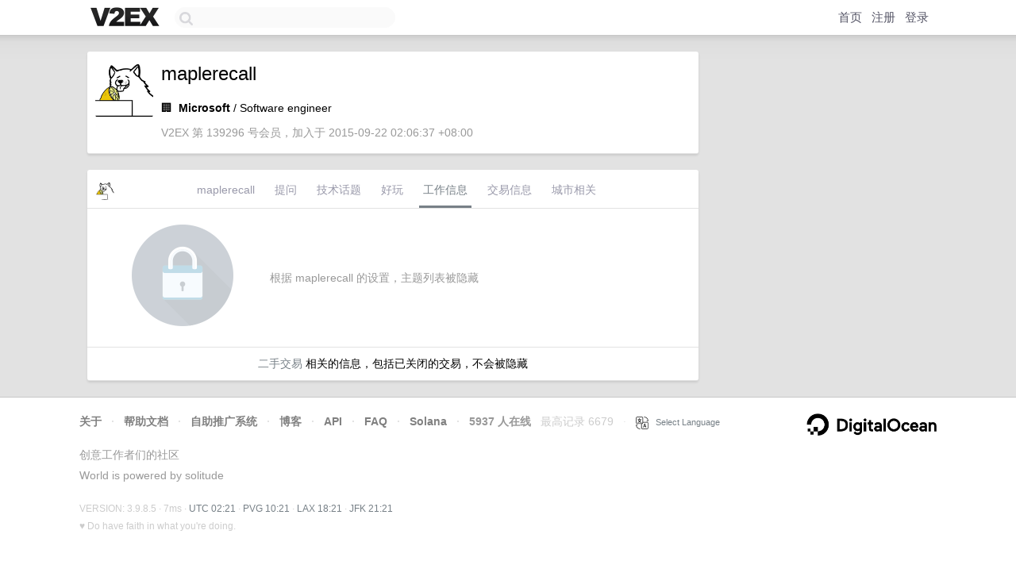

--- FILE ---
content_type: text/html; charset=utf-8
request_url: https://www.google.com/recaptcha/api2/aframe
body_size: 267
content:
<!DOCTYPE HTML><html><head><meta http-equiv="content-type" content="text/html; charset=UTF-8"></head><body><script nonce="4Sos8qe9JqDZnSfsYczjHg">/** Anti-fraud and anti-abuse applications only. See google.com/recaptcha */ try{var clients={'sodar':'https://pagead2.googlesyndication.com/pagead/sodar?'};window.addEventListener("message",function(a){try{if(a.source===window.parent){var b=JSON.parse(a.data);var c=clients[b['id']];if(c){var d=document.createElement('img');d.src=c+b['params']+'&rc='+(localStorage.getItem("rc::a")?sessionStorage.getItem("rc::b"):"");window.document.body.appendChild(d);sessionStorage.setItem("rc::e",parseInt(sessionStorage.getItem("rc::e")||0)+1);localStorage.setItem("rc::h",'1769394086341');}}}catch(b){}});window.parent.postMessage("_grecaptcha_ready", "*");}catch(b){}</script></body></html>